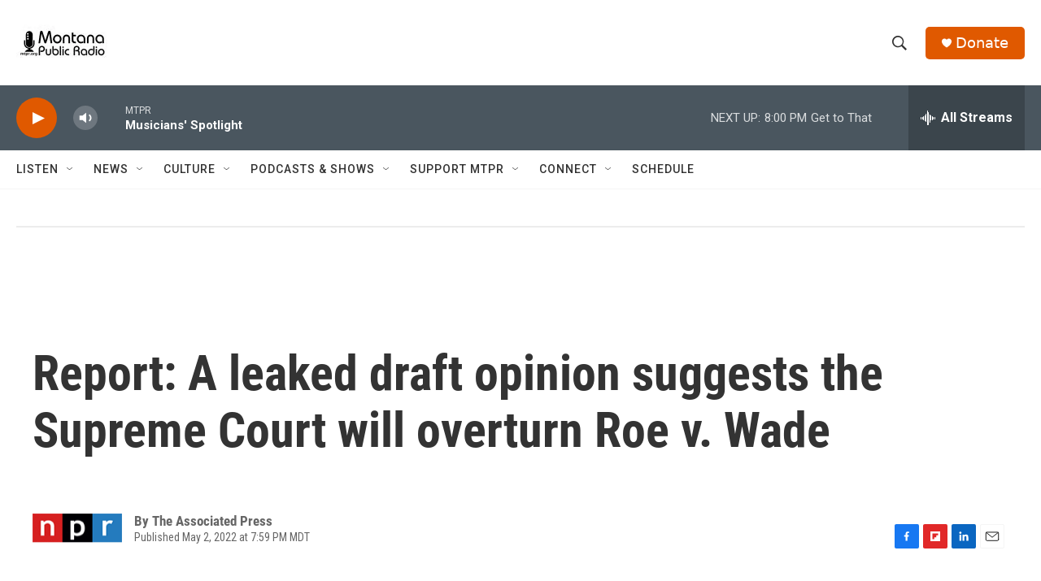

--- FILE ---
content_type: text/html; charset=utf-8
request_url: https://www.google.com/recaptcha/api2/aframe
body_size: 269
content:
<!DOCTYPE HTML><html><head><meta http-equiv="content-type" content="text/html; charset=UTF-8"></head><body><script nonce="HDK0GcgEoojNX2xkW149Ag">/** Anti-fraud and anti-abuse applications only. See google.com/recaptcha */ try{var clients={'sodar':'https://pagead2.googlesyndication.com/pagead/sodar?'};window.addEventListener("message",function(a){try{if(a.source===window.parent){var b=JSON.parse(a.data);var c=clients[b['id']];if(c){var d=document.createElement('img');d.src=c+b['params']+'&rc='+(localStorage.getItem("rc::a")?sessionStorage.getItem("rc::b"):"");window.document.body.appendChild(d);sessionStorage.setItem("rc::e",parseInt(sessionStorage.getItem("rc::e")||0)+1);localStorage.setItem("rc::h",'1769568479896');}}}catch(b){}});window.parent.postMessage("_grecaptcha_ready", "*");}catch(b){}</script></body></html>